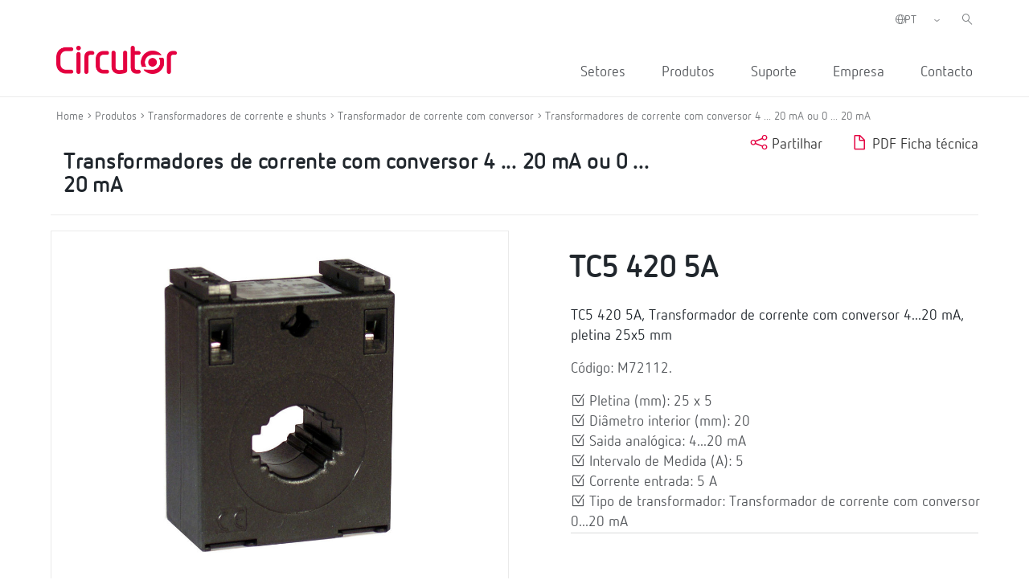

--- FILE ---
content_type: text/html; charset=UTF-8
request_url: https://circutor.com/pt-pt/produtos/transformadores-de-corrente-e-shunts/transformador-de-corrente-com-conversor/transformadores-de-corrente-com-conversor-4-...-20-ma-ou-0-...-20-ma/product/M72112./
body_size: 13517
content:
<!DOCTYPE html>
<html lang="pt-pt">

<head>
	<meta charset="UTF-8">
	<meta name="viewport" content="width=device-width, initial-scale=1">
	<link rel="profile" href="http://gmpg.org/xfn/11">
		<link href="https://cdn.jsdelivr.net/npm/bootstrap@5.0.2/dist/css/bootstrap.min.css" rel="stylesheet" integrity="sha384-EVSTQN3/azprG1Anm3QDgpJLIm9Nao0Yz1ztcQTwFspd3yD65VohhpuuCOmLASjC" crossorigin="anonymous">
	
	<meta name='robots' content='index, follow, max-image-preview:large, max-snippet:-1, max-video-preview:-1' />
<link rel="alternate" hreflang="es" href="https://circutor.com/productos/transformadores-de-corriente-y-shunts/transformadores-de-corriente-con-convertidor/transformadores-de-corriente-con-convertidor-4-...-20-ma-o-0-...-20-ma/product/M72112./" />
<link rel="alternate" hreflang="en" href="https://circutor.com/en/products/current-transformers-and-shunts/current-transformer-with-converter/current-transformers-with-converter-4-...-20-ma-or-0-20-ma/product/M72112./" />
<link rel="alternate" hreflang="fr" href="https://circutor.com/fr/produits/transformateurs-de-courant-et-shunts/transformateur-de-courant-avec-convertisseur/transformateurs-de-courant-avec-convertisseur-4-...-20-ma-ou-0-...-20-ma/product/M72112./" />
<link rel="alternate" hreflang="pt" href="https://circutor.com/pt-pt/produtos/transformadores-de-corrente-e-shunts/transformador-de-corrente-com-conversor/transformadores-de-corrente-com-conversor-4-...-20-ma-ou-0-...-20-ma/product/M72112./" />
<link rel="alternate" hreflang="ca" href="https://circutor.com/ca/productes/transformadors-de-corrent-i-shunts/transformadors-de-corrent-amb-convertidor/transformadors-de-corrent-amb-convertidor-4-...-20-ma-o-0-...-20-ma/product/M72112./" />
<link rel="alternate" hreflang="x-default" href="https://circutor.com/productos/transformadores-de-corriente-y-shunts/transformadores-de-corriente-con-convertidor/transformadores-de-corriente-con-convertidor-4-...-20-ma-o-0-...-20-ma/product/M72112./" />
<link rel="alternate" hreflang="es-mx" href="https://circutor.com/mx/productos-mx/transformadores-de-corriente-y-shunts/transformadores-de-corriente-con-convertidor/transformadores-de-corriente-con-convertidor-4-...-20-ma-o-0-...-20-ma/product/M72112./" />
<script id="cookieyes" type="text/javascript" src="https://cdn-cookieyes.com/client_data/d90480250e8e75e7c28d954f/script.js"></script>
	<!-- This site is optimized with the Yoast SEO plugin v19.4 - https://yoast.com/wordpress/plugins/seo/ -->
	<title>Transformador de corrente | CIRCUTOR</title>
	<meta name="description" content="TC5 420 10A, Transformador de corrente com conversor 4...20 mA, pletina 25x5 mm; Pletina (mm): 25 x 5; Diâmetro interior (mm): 20; Saida analógica: 4...20 mA; Intervalo de Medida (A): 10; Corrente entrada: 10 A; Tipo de transformador: Transformador de corrente com conversor 0...20 mA, |CIRCUTOR" />
	<link rel="canonical" href="https://circutor.com/pt-pt/produtos/transformadores-de-corrente-e-shunts/transformador-de-corrente-com-conversor/transformadores-de-corrente-com-conversor-4-...-20-ma-ou-0-...-20-ma/product/M72112./" />
	<meta property="og:locale" content="pt_PT" />
	<meta property="og:type" content="article" />
	<meta property="og:title" content="Transformador de corrente | CIRCUTOR" />
	<meta property="og:description" content="TC5 420 10A, Transformador de corrente com conversor 4...20 mA, pletina 25x5 mm; Pletina (mm): 25 x 5; Diâmetro interior (mm): 20; Saida analógica: 4...20 mA; Intervalo de Medida (A): 10; Corrente entrada: 10 A; Tipo de transformador: Transformador de corrente com conversor 0...20 mA, |CIRCUTOR" />
	<meta property="og:url" content="https://circutor.com/pt-pt/produtos/transformadores-de-corrente-e-shunts/transformador-de-corrente-com-conversor/transformadores-de-corrente-com-conversor-4-...-20-ma-ou-0-...-20-ma/product/M72112./" />
	<meta property="og:site_name" content="CIRCUTOR" />
	<meta property="article:publisher" content="https://www.facebook.com/CIRCUTOR.ES" />
	<meta property="article:modified_time" content="2023-11-10T09:37:17+00:00" />
	<meta property="og:image" content="https://circutor.com/wp-content/uploads/2022/07/Circutor_Logo_Color.png" />
	<meta property="og:image:width" content="1299" />
	<meta property="og:image:height" content="354" />
	<meta property="og:image:type" content="image/png" />
	<meta name="twitter:card" content="summary_large_image" />
	<meta name="twitter:site" content="@circutor" />
	<meta name="twitter:label1" content="Tempo estimado de leitura" />
	<meta name="twitter:data1" content="1 minuto" />
	<script type="application/ld+json" class="yoast-schema-graph">{"@context":"https://schema.org","@graph":[{"@type":"Organization","@id":"https://circutor.com/#organization","name":"Circutor","url":"https://circutor.com/","sameAs":["https://www.instagram.com/circutor_es","https://www.linkedin.com/company/circutor","https://www.youtube.com/user/CIRCUTORoficial","https://www.facebook.com/CIRCUTOR.ES","https://twitter.com/circutor"],"logo":{"@type":"ImageObject","inLanguage":"pt-PT","@id":"https://circutor.com/#/schema/logo/image/","url":"https://circutor.com/wp-content/uploads/2020/09/CIR_LOGO_RED.png","contentUrl":"https://circutor.com/wp-content/uploads/2020/09/CIR_LOGO_RED.png","width":512,"height":128,"caption":"Circutor"},"image":{"@id":"https://circutor.com/#/schema/logo/image/"}},{"@type":"WebSite","@id":"https://circutor.com/#website","url":"https://circutor.com/","name":"CIRCUTOR","description":"Soluciones para la eficiencia energética eléctrica","publisher":{"@id":"https://circutor.com/#organization"},"potentialAction":[{"@type":"SearchAction","target":{"@type":"EntryPoint","urlTemplate":"https://circutor.com/?s={search_term_string}"},"query-input":"required name=search_term_string"}],"inLanguage":"pt-PT"},{"@type":"WebPage","@id":"https://circutor.com/pt-pt/pt_produtos/","url":"https://circutor.com/pt-pt/pt_produtos/","name":"Produto - CIRCUTOR","isPartOf":{"@id":"https://circutor.com/#website"},"datePublished":"2021-08-12T08:50:25+00:00","dateModified":"2023-11-10T09:37:17+00:00","description":"A MYeBOX® é uma gama de analisadores portáteis configuráveis a partir de uma APP e/ou de uma Web que realizam uma análise e registo dos parâmetros elétricos, a medição e o registo de transitórios em forma de onda e os parâmetros de qualidade de rede de acordo com a norma EN 50160.","breadcrumb":{"@id":"https://circutor.com/pt-pt/pt_produtos/#breadcrumb"},"inLanguage":"pt-PT","potentialAction":[{"@type":"ReadAction","target":["https://circutor.com/pt-pt/pt_produtos/"]}]},{"@type":"BreadcrumbList","@id":"https://circutor.com/pt-pt/pt_produtos/#breadcrumb","itemListElement":[{"@type":"ListItem","position":1,"name":"Portada","item":"https://circutor.com/pt-pt/"},{"@type":"ListItem","position":2,"name":"Produto"}]}]}</script>
	<!-- / Yoast SEO plugin. -->


<link rel="preload" href="https://fonts.googleapis.com/css2?family=Roboto:ital,wght@0,300;0,400;0,700&display=swap" as="style" media="all" onload="this.onload=null;this.rel='stylesheet'">
<link rel="stylesheet" href="https://fonts.googleapis.com/css2?family=Roboto:ital,wght@0,300;0,400;0,700&display=swap" media="all">
<noscript><link rel="stylesheet" href="https://fonts.googleapis.com/css2?family=Roboto:ital,wght@0,300;0,400;0,700&display=swap" media="all"></noscript>
<!--[if IE]><link rel="stylesheet" href="https://fonts.googleapis.com/css2?family=Roboto:ital,wght@0,300;0,400;0,700&display=swap" media="all"><![endif]-->
<style id='global-styles-inline-css' type='text/css'>
body{--wp--preset--color--black: #000000;--wp--preset--color--cyan-bluish-gray: #abb8c3;--wp--preset--color--white: #ffffff;--wp--preset--color--pale-pink: #f78da7;--wp--preset--color--vivid-red: #cf2e2e;--wp--preset--color--luminous-vivid-orange: #ff6900;--wp--preset--color--luminous-vivid-amber: #fcb900;--wp--preset--color--light-green-cyan: #7bdcb5;--wp--preset--color--vivid-green-cyan: #00d084;--wp--preset--color--pale-cyan-blue: #8ed1fc;--wp--preset--color--vivid-cyan-blue: #0693e3;--wp--preset--color--vivid-purple: #9b51e0;--wp--preset--gradient--vivid-cyan-blue-to-vivid-purple: linear-gradient(135deg,rgba(6,147,227,1) 0%,rgb(155,81,224) 100%);--wp--preset--gradient--light-green-cyan-to-vivid-green-cyan: linear-gradient(135deg,rgb(122,220,180) 0%,rgb(0,208,130) 100%);--wp--preset--gradient--luminous-vivid-amber-to-luminous-vivid-orange: linear-gradient(135deg,rgba(252,185,0,1) 0%,rgba(255,105,0,1) 100%);--wp--preset--gradient--luminous-vivid-orange-to-vivid-red: linear-gradient(135deg,rgba(255,105,0,1) 0%,rgb(207,46,46) 100%);--wp--preset--gradient--very-light-gray-to-cyan-bluish-gray: linear-gradient(135deg,rgb(238,238,238) 0%,rgb(169,184,195) 100%);--wp--preset--gradient--cool-to-warm-spectrum: linear-gradient(135deg,rgb(74,234,220) 0%,rgb(151,120,209) 20%,rgb(207,42,186) 40%,rgb(238,44,130) 60%,rgb(251,105,98) 80%,rgb(254,248,76) 100%);--wp--preset--gradient--blush-light-purple: linear-gradient(135deg,rgb(255,206,236) 0%,rgb(152,150,240) 100%);--wp--preset--gradient--blush-bordeaux: linear-gradient(135deg,rgb(254,205,165) 0%,rgb(254,45,45) 50%,rgb(107,0,62) 100%);--wp--preset--gradient--luminous-dusk: linear-gradient(135deg,rgb(255,203,112) 0%,rgb(199,81,192) 50%,rgb(65,88,208) 100%);--wp--preset--gradient--pale-ocean: linear-gradient(135deg,rgb(255,245,203) 0%,rgb(182,227,212) 50%,rgb(51,167,181) 100%);--wp--preset--gradient--electric-grass: linear-gradient(135deg,rgb(202,248,128) 0%,rgb(113,206,126) 100%);--wp--preset--gradient--midnight: linear-gradient(135deg,rgb(2,3,129) 0%,rgb(40,116,252) 100%);--wp--preset--duotone--dark-grayscale: url('#wp-duotone-dark-grayscale');--wp--preset--duotone--grayscale: url('#wp-duotone-grayscale');--wp--preset--duotone--purple-yellow: url('#wp-duotone-purple-yellow');--wp--preset--duotone--blue-red: url('#wp-duotone-blue-red');--wp--preset--duotone--midnight: url('#wp-duotone-midnight');--wp--preset--duotone--magenta-yellow: url('#wp-duotone-magenta-yellow');--wp--preset--duotone--purple-green: url('#wp-duotone-purple-green');--wp--preset--duotone--blue-orange: url('#wp-duotone-blue-orange');--wp--preset--font-size--small: 13px;--wp--preset--font-size--medium: 20px;--wp--preset--font-size--large: 36px;--wp--preset--font-size--x-large: 42px;}.has-black-color{color: var(--wp--preset--color--black) !important;}.has-cyan-bluish-gray-color{color: var(--wp--preset--color--cyan-bluish-gray) !important;}.has-white-color{color: var(--wp--preset--color--white) !important;}.has-pale-pink-color{color: var(--wp--preset--color--pale-pink) !important;}.has-vivid-red-color{color: var(--wp--preset--color--vivid-red) !important;}.has-luminous-vivid-orange-color{color: var(--wp--preset--color--luminous-vivid-orange) !important;}.has-luminous-vivid-amber-color{color: var(--wp--preset--color--luminous-vivid-amber) !important;}.has-light-green-cyan-color{color: var(--wp--preset--color--light-green-cyan) !important;}.has-vivid-green-cyan-color{color: var(--wp--preset--color--vivid-green-cyan) !important;}.has-pale-cyan-blue-color{color: var(--wp--preset--color--pale-cyan-blue) !important;}.has-vivid-cyan-blue-color{color: var(--wp--preset--color--vivid-cyan-blue) !important;}.has-vivid-purple-color{color: var(--wp--preset--color--vivid-purple) !important;}.has-black-background-color{background-color: var(--wp--preset--color--black) !important;}.has-cyan-bluish-gray-background-color{background-color: var(--wp--preset--color--cyan-bluish-gray) !important;}.has-white-background-color{background-color: var(--wp--preset--color--white) !important;}.has-pale-pink-background-color{background-color: var(--wp--preset--color--pale-pink) !important;}.has-vivid-red-background-color{background-color: var(--wp--preset--color--vivid-red) !important;}.has-luminous-vivid-orange-background-color{background-color: var(--wp--preset--color--luminous-vivid-orange) !important;}.has-luminous-vivid-amber-background-color{background-color: var(--wp--preset--color--luminous-vivid-amber) !important;}.has-light-green-cyan-background-color{background-color: var(--wp--preset--color--light-green-cyan) !important;}.has-vivid-green-cyan-background-color{background-color: var(--wp--preset--color--vivid-green-cyan) !important;}.has-pale-cyan-blue-background-color{background-color: var(--wp--preset--color--pale-cyan-blue) !important;}.has-vivid-cyan-blue-background-color{background-color: var(--wp--preset--color--vivid-cyan-blue) !important;}.has-vivid-purple-background-color{background-color: var(--wp--preset--color--vivid-purple) !important;}.has-black-border-color{border-color: var(--wp--preset--color--black) !important;}.has-cyan-bluish-gray-border-color{border-color: var(--wp--preset--color--cyan-bluish-gray) !important;}.has-white-border-color{border-color: var(--wp--preset--color--white) !important;}.has-pale-pink-border-color{border-color: var(--wp--preset--color--pale-pink) !important;}.has-vivid-red-border-color{border-color: var(--wp--preset--color--vivid-red) !important;}.has-luminous-vivid-orange-border-color{border-color: var(--wp--preset--color--luminous-vivid-orange) !important;}.has-luminous-vivid-amber-border-color{border-color: var(--wp--preset--color--luminous-vivid-amber) !important;}.has-light-green-cyan-border-color{border-color: var(--wp--preset--color--light-green-cyan) !important;}.has-vivid-green-cyan-border-color{border-color: var(--wp--preset--color--vivid-green-cyan) !important;}.has-pale-cyan-blue-border-color{border-color: var(--wp--preset--color--pale-cyan-blue) !important;}.has-vivid-cyan-blue-border-color{border-color: var(--wp--preset--color--vivid-cyan-blue) !important;}.has-vivid-purple-border-color{border-color: var(--wp--preset--color--vivid-purple) !important;}.has-vivid-cyan-blue-to-vivid-purple-gradient-background{background: var(--wp--preset--gradient--vivid-cyan-blue-to-vivid-purple) !important;}.has-light-green-cyan-to-vivid-green-cyan-gradient-background{background: var(--wp--preset--gradient--light-green-cyan-to-vivid-green-cyan) !important;}.has-luminous-vivid-amber-to-luminous-vivid-orange-gradient-background{background: var(--wp--preset--gradient--luminous-vivid-amber-to-luminous-vivid-orange) !important;}.has-luminous-vivid-orange-to-vivid-red-gradient-background{background: var(--wp--preset--gradient--luminous-vivid-orange-to-vivid-red) !important;}.has-very-light-gray-to-cyan-bluish-gray-gradient-background{background: var(--wp--preset--gradient--very-light-gray-to-cyan-bluish-gray) !important;}.has-cool-to-warm-spectrum-gradient-background{background: var(--wp--preset--gradient--cool-to-warm-spectrum) !important;}.has-blush-light-purple-gradient-background{background: var(--wp--preset--gradient--blush-light-purple) !important;}.has-blush-bordeaux-gradient-background{background: var(--wp--preset--gradient--blush-bordeaux) !important;}.has-luminous-dusk-gradient-background{background: var(--wp--preset--gradient--luminous-dusk) !important;}.has-pale-ocean-gradient-background{background: var(--wp--preset--gradient--pale-ocean) !important;}.has-electric-grass-gradient-background{background: var(--wp--preset--gradient--electric-grass) !important;}.has-midnight-gradient-background{background: var(--wp--preset--gradient--midnight) !important;}.has-small-font-size{font-size: var(--wp--preset--font-size--small) !important;}.has-medium-font-size{font-size: var(--wp--preset--font-size--medium) !important;}.has-large-font-size{font-size: var(--wp--preset--font-size--large) !important;}.has-x-large-font-size{font-size: var(--wp--preset--font-size--x-large) !important;}
</style>
<link rel='stylesheet' id='wpo_min-header-0-css'  href='https://circutor.com/wp-content/cache/wpo-minify/1768989474/assets/wpo-minify-header-797e89dd.min.css' type='text/css' media='all' />
<script type='text/javascript' id='wpo_min-header-0-js-extra'>
/* <![CDATA[ */
var wpml_cookies = {"wp-wpml_current_language":{"value":"pt-pt","expires":1,"path":"\/"}};
var wpml_cookies = {"wp-wpml_current_language":{"value":"pt-pt","expires":1,"path":"\/"}};
var MyAjax = {"url":"https:\/\/circutor.com\/wp-admin\/admin-ajax.php","current_lang":"pt-pt","wpml_RESULTADOS":"RESULTADOS","wpml_No_hay_resultados":"N\u00e3o h\u00e1 resultados","wpml_Estoy_interesado_en":"Estou interessado em...","wpml_Aceptar_todas_las_cookies":"Aceite todos os cookies","template_url":"https:\/\/circutor.com\/wp-content\/themes\/circutor"};
/* ]]> */
</script>
<script type='text/javascript' src='https://circutor.com/wp-content/cache/wpo-minify/1768989474/assets/wpo-minify-header-bf9ba278.min.js' id='wpo_min-header-0-js'></script>

<!-- Google Analytics snippet added by Site Kit -->
<script type='text/javascript' src='https://www.googletagmanager.com/gtag/js?id=G-BPC7LNN6BX' id='google_gtagjs-js' async></script>
<script type='text/javascript' id='google_gtagjs-js-after'>
window.dataLayer = window.dataLayer || [];function gtag(){dataLayer.push(arguments);}
gtag("js", new Date());
gtag("set", "developer_id.dZTNiMT", true);
gtag("config", "G-BPC7LNN6BX");
</script>

<!-- End Google Analytics snippet added by Site Kit -->
<link rel="https://api.w.org/" href="https://circutor.com/pt-pt/wp-json/" /><link rel="alternate" type="application/json" href="https://circutor.com/pt-pt/wp-json/wp/v2/pages/10007" /><link rel="alternate" type="application/json+oembed" href="https://circutor.com/pt-pt/wp-json/oembed/1.0/embed?url=https%3A%2F%2Fcircutor.com%2Fpt-pt%2Fpt_produtos%2F" />
<link rel="alternate" type="text/xml+oembed" href="https://circutor.com/pt-pt/wp-json/oembed/1.0/embed?url=https%3A%2F%2Fcircutor.com%2Fpt-pt%2Fpt_produtos%2F&#038;format=xml" />
<meta name="generator" content="WPML ver:4.5.8 stt:8,1,4,41,2,66;" />
<meta name="generator" content="Site Kit by Google 1.80.0" />        <script type="text/javascript">
        var ajaxurl = 'https://circutor.com/wp-admin/admin-ajax.php';
        </script>
    <script data-cfasync="false"> var dFlipLocation = "https://circutor.com/wp-content/plugins/dflip/assets/"; var dFlipWPGlobal = {"text":{"toggleSound":"Turn on\/off Sound","toggleThumbnails":"Toggle Thumbnails","toggleOutline":"Toggle Outline\/Bookmark","previousPage":"Previous Page","nextPage":"Next Page","toggleFullscreen":"Toggle Fullscreen","zoomIn":"Zoom In","zoomOut":"Zoom Out","toggleHelp":"Toggle Help","singlePageMode":"Single Page Mode","doublePageMode":"Double Page Mode","downloadPDFFile":"Download PDF File","gotoFirstPage":"Goto First Page","gotoLastPage":"Goto Last Page","share":"Share"},"moreControls":"download,pageMode,startPage,endPage,sound","hideControls":"","scrollWheel":"true","backgroundColor":"#777","backgroundImage":"","height":"auto","paddingLeft":"20","paddingRight":"20","controlsPosition":"bottom","duration":800,"soundEnable":"true","enableDownload":"true","enableAnalytics":"false","webgl":"true","hard":"none","maxTextureSize":"1600","rangeChunkSize":"524288","zoomRatio":1.5,"stiffness":3,"singlePageMode":"0","autoPlay":"false","autoPlayDuration":5000,"autoPlayStart":"false","linkTarget":"2"};</script><meta name="generator" content="Powered by WPBakery Page Builder - drag and drop page builder for WordPress."/>

<!-- Google Tag Manager snippet added by Site Kit -->
<script type="text/javascript">
			( function( w, d, s, l, i ) {
				w[l] = w[l] || [];
				w[l].push( {'gtm.start': new Date().getTime(), event: 'gtm.js'} );
				var f = d.getElementsByTagName( s )[0],
					j = d.createElement( s ), dl = l != 'dataLayer' ? '&l=' + l : '';
				j.async = true;
				j.src = 'https://www.googletagmanager.com/gtm.js?id=' + i + dl;
				f.parentNode.insertBefore( j, f );
			} )( window, document, 'script', 'dataLayer', 'GTM-NJDV5H7' );
			
</script>

<!-- End Google Tag Manager snippet added by Site Kit -->
<meta name="generator" content="Powered by Slider Revolution 6.7.14 - responsive, Mobile-Friendly Slider Plugin for WordPress with comfortable drag and drop interface." />
<link rel="icon" href="https://circutor.com/wp-content/uploads/2022/04/cropped-512-1-32x32.png" sizes="32x32" />
<link rel="icon" href="https://circutor.com/wp-content/uploads/2022/04/cropped-512-1-192x192.png" sizes="192x192" />
<link rel="apple-touch-icon" href="https://circutor.com/wp-content/uploads/2022/04/cropped-512-1-180x180.png" />
<meta name="msapplication-TileImage" content="https://circutor.com/wp-content/uploads/2022/04/cropped-512-1-270x270.png" />
<script>function setREVStartSize(e){
			//window.requestAnimationFrame(function() {
				window.RSIW = window.RSIW===undefined ? window.innerWidth : window.RSIW;
				window.RSIH = window.RSIH===undefined ? window.innerHeight : window.RSIH;
				try {
					var pw = document.getElementById(e.c).parentNode.offsetWidth,
						newh;
					pw = pw===0 || isNaN(pw) || (e.l=="fullwidth" || e.layout=="fullwidth") ? window.RSIW : pw;
					e.tabw = e.tabw===undefined ? 0 : parseInt(e.tabw);
					e.thumbw = e.thumbw===undefined ? 0 : parseInt(e.thumbw);
					e.tabh = e.tabh===undefined ? 0 : parseInt(e.tabh);
					e.thumbh = e.thumbh===undefined ? 0 : parseInt(e.thumbh);
					e.tabhide = e.tabhide===undefined ? 0 : parseInt(e.tabhide);
					e.thumbhide = e.thumbhide===undefined ? 0 : parseInt(e.thumbhide);
					e.mh = e.mh===undefined || e.mh=="" || e.mh==="auto" ? 0 : parseInt(e.mh,0);
					if(e.layout==="fullscreen" || e.l==="fullscreen")
						newh = Math.max(e.mh,window.RSIH);
					else{
						e.gw = Array.isArray(e.gw) ? e.gw : [e.gw];
						for (var i in e.rl) if (e.gw[i]===undefined || e.gw[i]===0) e.gw[i] = e.gw[i-1];
						e.gh = e.el===undefined || e.el==="" || (Array.isArray(e.el) && e.el.length==0)? e.gh : e.el;
						e.gh = Array.isArray(e.gh) ? e.gh : [e.gh];
						for (var i in e.rl) if (e.gh[i]===undefined || e.gh[i]===0) e.gh[i] = e.gh[i-1];
											
						var nl = new Array(e.rl.length),
							ix = 0,
							sl;
						e.tabw = e.tabhide>=pw ? 0 : e.tabw;
						e.thumbw = e.thumbhide>=pw ? 0 : e.thumbw;
						e.tabh = e.tabhide>=pw ? 0 : e.tabh;
						e.thumbh = e.thumbhide>=pw ? 0 : e.thumbh;
						for (var i in e.rl) nl[i] = e.rl[i]<window.RSIW ? 0 : e.rl[i];
						sl = nl[0];
						for (var i in nl) if (sl>nl[i] && nl[i]>0) { sl = nl[i]; ix=i;}
						var m = pw>(e.gw[ix]+e.tabw+e.thumbw) ? 1 : (pw-(e.tabw+e.thumbw)) / (e.gw[ix]);
						newh =  (e.gh[ix] * m) + (e.tabh + e.thumbh);
					}
					var el = document.getElementById(e.c);
					if (el!==null && el) el.style.height = newh+"px";
					el = document.getElementById(e.c+"_wrapper");
					if (el!==null && el) {
						el.style.height = newh+"px";
						el.style.display = "block";
					}
				} catch(e){
					console.log("Failure at Presize of Slider:" + e)
				}
			//});
		  };</script>
<style type="text/css" data-type="vc_shortcodes-custom-css">.vc_custom_1602697151976{border-bottom-width: 1px !important;padding-bottom: 30px !important;border-bottom-color: #a5a5a5 !important;border-bottom-style: solid !important;}.vc_custom_1614075679255{padding-bottom: 20px !important;}.vc_custom_1605775459289{margin-bottom: 20px !important;}.vc_custom_1614163004188{padding-bottom: 20px !important;}.vc_custom_1603355011043{padding-top: 0px !important;}.vc_custom_1603355424222{padding-top: 0px !important;}.vc_custom_1603356201324{margin-bottom: 0px !important;}</style><noscript><style> .wpb_animate_when_almost_visible { opacity: 1; }</style></noscript>
	

 <!-- CODIGO MARKETO -->
 <script type="text/javascript">
(function() {
var didInit = false;
function initMunchkin() {
if(didInit === false) {
didInit = true;
Munchkin.init('940-CSD-667');
}
}
var s = document.createElement('script');
s.type = 'text/javascript';
s.async = true;
s.src = '//munchkin.marketo.net/munchkin.js';
s.onreadystatechange = function() {
if (this.readyState == 'complete' || this.readyState == 'loaded') {
initMunchkin();
}
};
s.onload = initMunchkin;
document.getElementsByTagName('head')[0].appendChild(s);
})();
</script>



</head>


<body class="page-template-default page page-id-10007 wpb-js-composer js-comp-ver-6.9.0 vc_responsive" class="no-js">

		<div id="header"><div class="vc_container"><div class="vc_row wpb_row vc_row-fluid"><div class="logo_header wpb_column vc_column_container vc_col-sm-3"><div class="vc_column-inner"><div class="wpb_wrapper">
	<div  class="wpb_single_image wpb_content_element vc_align_left   logo_sticky">
		
		<figure class="wpb_wrapper vc_figure">
			<a href="/pt-pt/" target="_self" class="vc_single_image-wrapper   vc_box_border_grey"><img width="512" height="128" src="https://circutor.com/wp-content/uploads/2020/09/CIR_LOGO_RED.png" class="vc_single_image-img attachment-full" alt="Circutor" loading="lazy" title="CIR_LOGO_RED" srcset="https://circutor.com/wp-content/uploads/2020/09/CIR_LOGO_RED.png 512w, https://circutor.com/wp-content/uploads/2020/09/CIR_LOGO_RED-300x75.png 300w" sizes="(max-width: 512px) 100vw, 512px" /></a>
		</figure>
	</div>
</div></div></div><div class="acciones_header wpb_column vc_column_container vc_col-sm-9"><div class="vc_column-inner"><div class="wpb_wrapper">
	<div class="wpb_raw_code wpb_content_element wpb_raw_html input_buscador_home_mvl" >
		<div class="wpb_wrapper">
			<input id="buscador_home_mvl" type="search"  placeholder="Procurar">
		</div>
	</div>

	<div class="wpb_raw_code wpb_content_element wpb_raw_html input_buscador_home" >
		<div class="wpb_wrapper">
			<input id="buscador_home" type="search"  placeholder="Procurar">
		</div>
	</div>
<div class="vc_row wpb_row vc_inner vc_row-fluid menu_left_top"><div class="wpb_column vc_column_container vc_col-sm-12"><div class="vc_column-inner"><div class="wpb_wrapper"><div class="selector-idiomas"><span><i class="ico-globe-meridians"></i></span><select class="select_language_dropdown"><option style="background-image:url(\"https://circutor.com/wp-content/plugins/sitepress-multilingual-cms/res/flags/es.png\");" url-flag="https://circutor.com/wp-content/plugins/sitepress-multilingual-cms/res/flags/es.png" value="es" data-url="https://circutor.com/productos/transformadores-de-corriente-y-shunts/transformadores-de-corriente-con-convertidor/transformadores-de-corriente-con-convertidor-4-...-20-ma-o-0-...-20-ma/product/M72112./">ES</option><option style="background-image:url(\"https://circutor.com/wp-content/plugins/sitepress-multilingual-cms/res/flags/en.png\");" url-flag="https://circutor.com/wp-content/plugins/sitepress-multilingual-cms/res/flags/en.png" value="en" data-url="https://circutor.com/en/products/current-transformers-and-shunts/current-transformer-with-converter/current-transformers-with-converter-4-...-20-ma-or-0-20-ma/product/M72112./">EN</option><option style="background-image:url(\"https://circutor.com/wp-content/plugins/sitepress-multilingual-cms/res/flags/fr.png\");" url-flag="https://circutor.com/wp-content/plugins/sitepress-multilingual-cms/res/flags/fr.png" value="fr" data-url="https://circutor.com/fr/produits/transformateurs-de-courant-et-shunts/transformateur-de-courant-avec-convertisseur/transformateurs-de-courant-avec-convertisseur-4-...-20-ma-ou-0-...-20-ma/product/M72112./">FR</option><option style="background-image:url(\"https://circutor.com/wp-content/plugins/sitepress-multilingual-cms/res/flags/pt-pt.png\");" url-flag="https://circutor.com/wp-content/plugins/sitepress-multilingual-cms/res/flags/pt-pt.png" value="pt-pt" data-url="https://circutor.com/pt-pt/produtos/transformadores-de-corrente-e-shunts/transformador-de-corrente-com-conversor/transformadores-de-corrente-com-conversor-4-...-20-ma-ou-0-...-20-ma/product/M72112./" selected>PT</option><option style="background-image:url(\"https://circutor.com/wp-content/plugins/sitepress-multilingual-cms/res/flags/ca.png\");" url-flag="https://circutor.com/wp-content/plugins/sitepress-multilingual-cms/res/flags/ca.png" value="ca" data-url="https://circutor.com/ca/productes/transformadors-de-corrent-i-shunts/transformadors-de-corrent-amb-convertidor/transformadors-de-corrent-amb-convertidor-4-...-20-ma-o-0-...-20-ma/product/M72112./">CA</option><option style="background-image:url(\"https://circutor.com/wp-content/uploads/flags/mx.png\");" url-flag="https://circutor.com/wp-content/uploads/flags/mx.png" value="mx" data-url="https://circutor.com/mx/productos-mx/transformadores-de-corriente-y-shunts/transformadores-de-corriente-con-convertidor/transformadores-de-corriente-con-convertidor-4-...-20-ma-o-0-...-20-ma/product/M72112./">MX</option></select></div>
  <script>
    jQuery(document).ready(function(){
      jQuery(".select_language_dropdown").children("option").each(function(){
        if(this.selected){
          jQuery(".wpml-ls-flag").attr("src", jQuery(this).attr("url-flag"));
        }
      });

      jQuery(".select_language_dropdown").change(function(){
        var option = jQuery("option:selected", this).attr("data-url");
        window.location.href = option;
      });
    });
  </script>
	<div class="wpb_raw_code wpb_content_element wpb_raw_html buscador_header" >
		<div class="wpb_wrapper">
			<i class="ico-left-pointing-glass"></i>
		</div>
	</div>
</div></div></div></div><div  class="vc_wp_custommenu wpb_content_element wrapper_menu_principal menu_header"><div class="widget widget_nav_menu"><div class="menu-principal-portugues-portugal-container"><ul id="menu-principal-portugues-portugal" class="menu"><li id="menu-item-11801" class="item-menu-sectores menu-item menu-item-type-post_type menu-item-object-page menu-item-11801"><a href="https://circutor.com/pt-pt/setores/">Setores</a></li>
<li id="menu-item-11540" class="item-menu-productos menu-item menu-item-type-post_type menu-item-object-page menu-item-11540"><a href="https://circutor.com/pt-pt/produtos-e-solucoes-circutor/">Produtos</a></li>
<li id="menu-item-11541" class="menu-item menu-item-type-post_type menu-item-object-page menu-item-has-children menu-item-11541"><a href="https://circutor.com/pt-pt/suporte/">Suporte</a>
<ul class="sub-menu">
	<li id="menu-item-11542" class="menu-item menu-item-type-post_type menu-item-object-page menu-item-has-children menu-item-11542"><a href="https://circutor.com/pt-pt/suporte/formacao/">Formação  <i class="ico-guil-singl-right"></i></a>
	<ul class="sub-menu">
		<li id="menu-item-11543" class="menu-item menu-item-type-post_type menu-item-object-page menu-item-11543"><a href="https://circutor.com/pt-pt/suporte/formacao/formacao-online-e-presencial/">Formação online e presencial  <i class="ico-guil-singl-right"></i></a></li>
		<li id="menu-item-16512" class="menu-item menu-item-type-post_type menu-item-object-page menu-item-16512"><a href="https://circutor.com/pt-pt/suporte/formacao/notebooks/">Notebooks</a></li>
	</ul>
</li>
	<li id="menu-item-16501" class="menu-item menu-item-type-post_type menu-item-object-page menu-item-has-children menu-item-16501"><a href="https://circutor.com/pt-pt/suporte/baixar/">Baixar</a>
	<ul class="sub-menu">
		<li id="menu-item-31333" class="menu-item menu-item-type-post_type menu-item-object-page menu-item-31333"><a href="https://circutor.com/pt-pt/suporte/baixar/catalogos-e-folhetos/">Catálogos e folhetos</a></li>
		<li id="menu-item-31598" class="menu-item menu-item-type-post_type menu-item-object-page menu-item-31598"><a href="https://circutor.com/pt-pt/suporte/baixar/software-e-firmware/">Software e Firmware</a></li>
		<li id="menu-item-52488" class="menu-item menu-item-type-custom menu-item-object-custom menu-item-52488"><a href="https://circutor.com/pt-pt/ficheiros-2d-e-3d-dos-nossos-produtos/">Ficheiros 2D e 3D</a></li>
	</ul>
</li>
	<li id="menu-item-56720" class="menu-item menu-item-type-post_type menu-item-object-page menu-item-has-children menu-item-56720"><a href="https://circutor.com/pt-pt/suporte/documentacao-tecnica/">Documentação Técnica <i class="ico-guil-singl-right"></i></a>
	<ul class="sub-menu">
		<li id="menu-item-56722" class="menu-item menu-item-type-custom menu-item-object-custom menu-item-56722"><a href="https://pssdocs.circutor.com/en/">PowerStudio SCADA <i class="ico-guil-singl-right"></i></a></li>
		<li id="menu-item-56723" class="menu-item menu-item-type-custom menu-item-object-custom menu-item-56723"><a href="https://scout.circutor.com/docs/en/">Plataforma Scout <i class="ico-guil-singl-right"></i></a></li>
		<li id="menu-item-56724" class="menu-item menu-item-type-custom menu-item-object-custom menu-item-56724"><a href="https://docs.pickdata.net/latest/">Edge IoT eManager / eCore <i class="ico-guil-singl-right"></i></a></li>
	</ul>
</li>
	<li id="menu-item-11544" class="menu-item menu-item-type-post_type menu-item-object-page menu-item-11544"><a href="https://circutor.com/pt-pt/suporte/tutoriais-em-video/">Tutoriais em vídeo  <i class="ico-guil-singl-right"></i></a></li>
	<li id="menu-item-11545" class="menu-item menu-item-type-post_type menu-item-object-page menu-item-11545"><a href="https://circutor.com/pt-pt/contacto/pos-vendas-e-assistencia-tecnica/">Pós-vendas e Assistência Técnica  <i class="ico-guil-singl-right"></i></a></li>
</ul>
</li>
<li id="menu-item-11546" class="menu-item menu-item-type-post_type menu-item-object-page menu-item-has-children menu-item-11546"><a href="https://circutor.com/pt-pt/empresa/">Empresa</a>
<ul class="sub-menu">
	<li id="menu-item-34574" class="menu-item menu-item-type-post_type menu-item-object-page menu-item-34574"><a href="https://circutor.com/pt-pt/50-aniversario/">50 Aniversário  <i class="ico-guil-singl-right"></i></a></li>
	<li id="menu-item-11590" class="menu-item menu-item-type-post_type menu-item-object-page menu-item-11590"><a href="https://circutor.com/pt-pt/empresa/marca-circutor/">Marca CIRCUTOR  <i class="ico-guil-singl-right"></i></a></li>
	<li id="menu-item-11589" class="menu-item menu-item-type-post_type menu-item-object-page menu-item-11589"><a href="https://circutor.com/pt-pt/empresa/cultura-e-valores/">Cultura e valores  <i class="ico-guil-singl-right"></i></a></li>
	<li id="menu-item-11591" class="menu-item menu-item-type-post_type menu-item-object-page menu-item-11591"><a href="https://circutor.com/pt-pt/empresa/compromisso/">Compromisso  <i class="ico-guil-singl-right"></i></a></li>
	<li id="menu-item-11592" class="menu-item menu-item-type-post_type menu-item-object-page menu-item-11592"><a href="https://circutor.com/pt-pt/empresa/inovacao/">Inovação  <i class="ico-guil-singl-right"></i></a></li>
	<li id="menu-item-11593" class="menu-item menu-item-type-post_type menu-item-object-page menu-item-11593"><a href="https://circutor.com/pt-pt/empresa/trabalho/">Trabalho  <i class="ico-guil-singl-right"></i></a></li>
	<li id="menu-item-11594" class="menu-item menu-item-type-post_type menu-item-object-page menu-item-11594"><a href="https://circutor.com/pt-pt/empresa/laboratorio/">Laboratório  <i class="ico-guil-singl-right"></i></a></li>
	<li id="menu-item-15512" class="menu-item menu-item-type-post_type menu-item-object-page menu-item-15512"><a href="https://circutor.com/pt-pt/empresa/atualidade-do-circutor/">Atualidade <i class="ico-guil-singl-right"></i></a></li>
</ul>
</li>
<li id="menu-item-11595" class="menu-item menu-item-type-post_type menu-item-object-page menu-item-has-children menu-item-11595"><a href="https://circutor.com/pt-pt/contacto/">Contacto</a>
<ul class="sub-menu">
	<li id="menu-item-11596" class="menu-item menu-item-type-post_type menu-item-object-page menu-item-11596"><a href="https://circutor.com/pt-pt/contacto/pos-vendas-e-assistencia-tecnica/">Pós-vendas e Assistência Técnica  <i class="ico-guil-singl-right"></i></a></li>
	<li id="menu-item-11600" class="menu-item menu-item-type-post_type menu-item-object-page menu-item-11600"><a href="https://circutor.com/pt-pt/contacto/rede-comercial/">Rede comercial  <i class="ico-guil-singl-right"></i></a></li>
</ul>
</li>
</ul></div></div></div>
	<div class="wpb_raw_code wpb_content_element wpb_raw_html buscador_header_sticky" >
		<div class="wpb_wrapper">
			<i class="ico-left-pointing-glass"></i>
		</div>
	</div>
</div></div></div></div>
</div></div><script>if (jQuery(".vc_wp_custommenu.wrapper_menu_principal").length > 0){var toggle_menu = "<button class='menu-toggle'> <i class='ico-hamburger-menu'></i></button>";jQuery(toggle_menu).insertBefore(".vc_wp_custommenu.wrapper_menu_principal");}</script><div class="vc_container"><div class="vc_row wpb_row vc_row-fluid vc_custom_1602697151976 vc_row-has-fill"><div class="wpb_column vc_column_container vc_col-sm-12"><div class="vc_column-inner"><div class="wpb_wrapper"><div itemscope itemtype="https://schema.org/BreadcrumbList" id="breadcrumb"><div itemprop="itemListElement" itemscope itemtype="https://schema.org/ListItem"><a itemprop="item" href="https://circutor.com/pt-pt/"><span itemprop="name">Home</span></a><meta itemprop="position" content="1" /></div><div itemprop="itemListElement" itemscope itemtype="https://schema.org/ListItem"><span><i class="ico-guil-singl-right"></i></span><a itemprop="item" href="https://circutor.com/pt-pt/produtos/"><span itemprop="name">Produtos</span></a><meta itemprop="position" content="2" /></div><div itemprop="itemListElement" itemscope itemtype="https://schema.org/ListItem"><span><i class="ico-guil-singl-right"></i></span><a itemprop="item" href="https://circutor.com/pt-pt/produtos/medicao-e-controlo/transformadores-de-corrente-e-shunts/"><span itemprop="name">Transformadores de corrente  e shunts</span></a><meta itemprop="position" content="3" data-tmp="out_bc3"/></div><div itemprop="itemListElement" itemscope itemtype="https://schema.org/ListItem"><span><i class="ico-guil-singl-right"></i></span><a itemprop="item" href="https://circutor.com/pt-pt/produtos/medicao-e-controlo/transformadores-de-corrente-e-shunts/transformador-de-corrente-com-conversor/"><span itemprop="name">Transformador de corrente com conversor</span></a><meta itemprop="position" content="3" data-tmp="out_bc2"/></div><div itemprop="itemListElement" itemscope itemtype="https://schema.org/ListItem"><span><i class="ico-guil-singl-right"></i></span><a itemprop="item" href="https://circutor.com/pt-pt/produtos/transformadores-de-corrente-e-shunts/transformador-de-corrente-com-conversor/transformadores-de-corrente-com-conversor-4-...-20-ma-ou-0-...-20-ma/"><span itemprop="name">Transformadores de corrente com conversor 4 ... 20 mA ou 0 ... 20 mA</span></a><meta itemprop="position" content="3" data-tmp="out_bc" /></div></div></div></div></div><div id="nombre-acciones-product" class="vc_row wpb_row vc_row-fluid vc_custom_1614075679255"><div class="wpb_column vc_column_container vc_col-sm-8"><div class="vc_column-inner vc_custom_1603355011043"><div class="wpb_wrapper"><h1 style="letter-spacing:-0.01em;" class="titulo_categoria">Transformadores de corrente com conversor 4 ... 20 mA ou 0 ... 20 mA</h1></div></div></div><div class="acciones_producto_top wpb_column vc_column_container vc_col-sm-4"><div class="vc_column-inner vc_custom_1603355424222"><div class="wpb_wrapper"><ul class="acciones">
                <li class="share" data-product="M72112."><i class="ico-share"></i>  Partilhar</li>
                <li><a target="_blank" href="/pdf/pdfdatasheet.php?lang=pt-pt&prod=M72112."><i class="ico-page"></i>  PDF Ficha técnica</a></li>
            </ul></div></div></div></div><div class="vc_row wpb_row vc_row-fluid vc_custom_1605775459289"><div class="wpb_column vc_column_container vc_col-sm-12"><div class="vc_column-inner"><div class="wpb_wrapper"><div class="vc_separator wpb_content_element vc_separator_align_center vc_sep_width_100 vc_sep_pos_align_center vc_separator_no_text vc_sep_color_grey vc_custom_1603356201324  vc_custom_1603356201324" ><span class="vc_sep_holder vc_sep_holder_l"><span  class="vc_sep_line"></span></span><span class="vc_sep_holder vc_sep_holder_r"><span  class="vc_sep_line"></span></span>
</div></div></div></div></div><div class="vc_row wpb_row vc_row-fluid vc_custom_1614163004188 vc_row-o-equal-height vc_row-flex"><div class="imagen_ficha_producto wpb_column vc_column_container vc_col-sm-6"><div class="vc_column-inner"><div class="wpb_wrapper"><div class="product_gallery_featured"><div><img alt="Transformador de corrente"class="img-producto" src="https://d7rh5s3nxmpy4.cloudfront.net/CMP911/PR1555BI672_M72112_TC5_420_5A_Transformador_IMD.jpg"></div></div></div></div></div><div class="informacion_ficha_producto wpb_column vc_column_container vc_col-sm-6"><div class="vc_column-inner"><div class="wpb_wrapper"><div class="vc_row wpb_row vc_inner vc_row-fluid"><h2 class="titulo_producto">TC5 420 5A</h2><div class="desc_producto"><p>TC5 420 5A, Transformador de corrente com conversor 4...20 mA, pletina 25x5 mm</p><p class="cod_producto">Código: M72112.</p><ul class="caracteriscas-producto"><li><i class="ico-ballot-check"></i>  Pletina (mm): 25 x 5</li><li><i class="ico-ballot-check"></i>  Diâmetro interior (mm): 20</li><li><i class="ico-ballot-check"></i>  Saida analógica: 4...20 mA</li><li><i class="ico-ballot-check"></i>  Intervalo de Medida (A): 5</li><li><i class="ico-ballot-check"></i>  Corrente entrada: 5 A</li><li><i class="ico-ballot-check"></i>  Tipo de transformador: Transformador de corrente com conversor 0...20 mA</li></ul></div><div class="precio-producto"></div><div></div></div></div></div></div></div><div id="menu-anclas-ficha-producto" class="vc_row wpb_row vc_row-fluid"><div class="wpb_column vc_column_container vc_col-sm-12"><div class="vc_column-inner"><div class="wpb_wrapper">
	<div class="wpb_raw_code wpb_content_element wpb_raw_html" >
		<div class="wpb_wrapper">
			<ul>
<li class="active"><a href="#informacion">Informação</a></li>
<li><a href="#especificaciones">Especificações</a></li>
<li><a href="#esquemas">Dimensões</a></li>
<li><a href="#esquemas-conexion">Conexõ</a></li>
<li><a href="#videos">Vídeos</a></li>
<li><a href="#descargas">Transferências</a></li>
<li><a href="#accesorios">Acessórios</a></li>
<li><a href="#soporte">Suporte</a></li>
</ul>
		</div>
	</div>
</div></div></div></div><div id="informacion" class="vc_row wpb_row vc_row-fluid ancla-producto"><div class="wpb_column vc_column_container vc_col-sm-8"><div class="vc_column-inner"><div class="wpb_wrapper">
	<div class="wpb_text_column wpb_content_element " >
		<div class="wpb_wrapper">
			<h4>INFORMAÇÃO</h4>

		</div>
	</div>
<h6>Descrição</h6><p><ul>
<li>Necessita de alimentação de saída de 7,5 ... 36 Vcc</li>
<li>Corrente da bobina primária de 5 a 300 Aca consoante o tipo</li>
<li>Corrente da bobina secundária de 4 ... 20 mA.</li>
<li>Diâmetro interior de 20 a 44 mm, consoante o tipo</li>
<li>Tamanho da placa de 25 x 5 mm a 60 x 12 mm</li>
</ul>
<p> </p></p><h6>Aplicações</h6><p>Utilizado em linhas eléctricas para obter uma corrente proporcional à da bobina primária a 0..20 mA / 4...20 mA na bobina secundária.</p></div></div></div><div class="wpb_column vc_column_container vc_col-sm-1"><div class="vc_column-inner"><div class="wpb_wrapper"></div></div></div><div class="productos_categoria asistencia anclado_arriba wpb_column vc_column_container vc_col-sm-3"><div class="vc_column-inner"><div class="wpb_wrapper">
	<div class="wpb_raw_code wpb_content_element wpb_raw_html" >
		<div class="wpb_wrapper">
			<a href="http://circuto1-cp5017.webjoomla.es/pt-pt/contacto/">
<div class="item general animacion_caja">
  <div class="imagen imagen-borde">
     <img src="/wp-content/uploads/2020/12/asistencia.jpg">
  </div>
  <div class="details">
    <p class="titulo">Precisa de mais informações sobre este produto?</p>
    <p class="sub titulo">Se tiver alguma dúvida, falemos.</p>
    <a class="enlace">Fale com um especialista <i class="ico-arrow-right"></i></p>
  </div>
</div>
</a>
		</div>
	</div>
</div></div></div></div><div id="especificaciones" class="vc_row wpb_row vc_row-fluid ancla-producto"><div class="wpb_column vc_column_container vc_col-sm-8"><div class="vc_column-inner"><div class="wpb_wrapper">
	<div class="wpb_text_column wpb_content_element " >
		<div class="wpb_wrapper">
			<h4>ESPECIFICAÇÕES</h4>

		</div>
	</div>
<h6>Alimentação auxiliar</h6><div id="product_features"><div class="feature"><div class="feature_label">Voltagem</div><div class="feature_value">7,5 … 36 Vdc</div></div></div><h6>Características elétricas</h6><div id="product_features"><div class="feature"><div class="feature_label">Factor de segurança (FS)</div><div class="feature_value">FS < 5</div></div></div><h6>Circuito de medição de corrente</h6><div id="product_features"><div class="feature"><div class="feature_label">Corrente primária medida</div><div class="feature_value">100 A</div></div><div class="feature"><div class="feature_label">Relação de transformação</div><div class="feature_value">4 … 20 mA</div></div><div class="feature"><div class="feature_label">Frequência nominal</div><div class="feature_value">50 / 60 Hz</div></div><div class="feature"><div class="feature_label">Corrente dinâmica (Idyn)</div><div class="feature_value">2,5 Ith</div></div><div class="feature"><div class="feature_label">Corrente térmica de curto-circuito (Ith)</div><div class="feature_value">60 In</div></div></div><h6>Características técnicas específicas dos sensores de corrente</h6><div id="product_features"><div class="feature"><div class="feature_label">Tensão de trabalho</div><div class="feature_value">0,72 kV~ max.</div></div><div class="feature"><div class="feature_label">Diâmetro interior Ø (mm)</div><div class="feature_value">20</div></div></div><h6>Características ambientais</h6><div id="product_features"><div class="feature"><div class="feature_label">Classe térmica</div><div class="feature_value">Classe B (+130 ºC)</div></div></div><h6>Características mecânicas</h6><div id="product_features"><div class="feature"><div class="feature_label">Envolvente</div><div class="feature_value">Plástico V0 autoextinguível</div></div><div class="feature"><div class="feature_label">Peso (kg)</div><div class="feature_value">0,301</div></div><div class="feature"><div class="feature_label">Tamanho (mm) larg. x alt. x prof.</div><div class="feature_value">58 x 70 x 32 (mm)</div></div></div></div></div></div><div class="wpb_column vc_column_container vc_col-sm-4"><div class="vc_column-inner"><div class="wpb_wrapper"></div></div></div></div><div id="esquemas" class="vc_row wpb_row vc_row-fluid ancla-producto"><div class="wpb_column vc_column_container vc_col-sm-8"><div class="vc_column-inner"><div class="wpb_wrapper">
	<div class="wpb_text_column wpb_content_element " >
		<div class="wpb_wrapper">
			<h4>DIMENSIÕES</h4>

		</div>
	</div>
<div class="vc_row wpb_row vc_inner vc_row-fluid"><div class="img_dimensiones wpb_column vc_column_container vc_col-sm-12"><div class="vc_column-inner"><div class="wpb_wrapper">
	<div  class="wpb_single_image wpb_content_element vc_align_left">
		
		<figure class="wpb_wrapper vc_figure">
			<div class="vc_single_image-wrapper   vc_box_border_grey"><img class="vc_single_image-img"  src="https://alfresco.circutor.com/alfresco/download/attach/workspace/SpacesStore/0df64ca7-3d70-4e63-a198-e182c115dc57/DI_TC_TCH_MD12.jpg?guest=true" /></div>
		</figure>
	</div>
</div></div></div></div></div></div></div><div class="wpb_column vc_column_container vc_col-sm-4"><div class="vc_column-inner"><div class="wpb_wrapper"></div></div></div></div><div id="esquemas-conexion" class="vc_row wpb_row vc_row-fluid ancla-producto"><div class="wpb_column vc_column_container vc_col-sm-8"><div class="vc_column-inner"><div class="wpb_wrapper">
	<div class="wpb_text_column wpb_content_element " >
		<div class="wpb_wrapper">
			<h4>CONEXÕ</h4>

		</div>
	</div>
<div class="vc_row wpb_row vc_inner vc_row-fluid"></div>
        <script type="text/javascript">
          jQuery(document).ready(function() {
  					jQuery("#esquemas-conexion").remove();
  				});
        </script>
      </div></div></div><div class="wpb_column vc_column_container vc_col-sm-4"><div class="vc_column-inner"><div class="wpb_wrapper"></div></div></div></div><div id="videos" class="vc_row wpb_row vc_row-fluid ancla-producto"><div class="wpb_column vc_column_container vc_col-sm-8"><div class="vc_column-inner"><div class="wpb_wrapper">
	<div class="wpb_text_column wpb_content_element " >
		<div class="wpb_wrapper">
			<h4>VÍDEOS</h4>

		</div>
	</div>

        <script type="text/javascript">
          jQuery(document).ready(function() {
  					jQuery("#videos").remove();
  				});
        </script>
      <div class="modal fade modal-videotutorial" id="vt_modal" tabindex="-1" role="dialog" aria-labelledby="exampleModalLabel" aria-hidden="true" style="display: none;"><div class="modal-dialog modal-xl"><div class="modal-content"><div class="modal-header"><button type="button" class="close" data-dismiss="modal" aria-label="Close"><span aria-hidden="true">×</span></button></div><div class="modal-body"></div></div></div></div></div></div></div><div class="wpb_column vc_column_container vc_col-sm-4"><div class="vc_column-inner"><div class="wpb_wrapper"></div></div></div></div><div id="descargas" class="vc_row wpb_row vc_row-fluid ancla-producto"><div class="wpb_column vc_column_container vc_col-sm-8"><div class="vc_column-inner"><div class="wpb_wrapper">
	<div class="wpb_text_column wpb_content_element " >
		<div class="wpb_wrapper">
			<h4 class="titulo_descargas">DESCARGAS</h4>

		</div>
	</div>
<div id="product_features"><div class="feature"><div class="feature_label">Datasheet</div><div class="div_select_language_download">
                                <select class="select_language_download" style="display: none"><option style="color: #75787b" data-type="descargas" value="es - url_datasheet_pt" data-url="https://circutor.com/pdf/pdfdatasheet.php?lang=es&prod=M72112."  >Español</option><option style="color: #75787b" data-type="descargas" value="en - url_datasheet_pt" data-url="https://circutor.com/pdf/pdfdatasheet.php?lang=en&prod=M72112."  >English</option><option style="color: #75787b" data-type="descargas" value="fr - url_datasheet_pt" data-url="https://circutor.com/pdf/pdfdatasheet.php?lang=fr&prod=M72112."  >Français</option><option style="color: #75787b" data-type="descargas" value="pt-pt - url_datasheet_pt" data-url="https://circutor.com/pdf/pdfdatasheet.php?lang=pt&prod=M72112."  selected>Português</option><option style="color: #75787b" data-type="descargas" value="ca - url_datasheet_pt" data-url="https://circutor.com/pdf/pdfdatasheet.php?lang=ca&prod=M72112."  >Català</option><option style="color: #75787b" data-type="descargas" value="mx - url_datasheet_pt" data-url="https://circutor.com/pdf/pdfdatasheet.php?lang=es&prod=M72112."  >Spanish, Mexico</option></select>
                            </div><a class="a_download" ><i class="ico-arrow-upper-right"></i></a></div></div></div></div></div><div class="wpb_column vc_column_container vc_col-sm-4"><div class="vc_column-inner"><div class="wpb_wrapper"></div></div></div></div><div id="accesorios" class="vc_row wpb_row vc_row-fluid ancla-producto"><div class="wpb_column vc_column_container vc_col-sm-8"><div class="vc_column-inner"><div class="wpb_wrapper">
	<div class="wpb_text_column wpb_content_element " >
		<div class="wpb_wrapper">
			<h4>ACCESORIOS</h4>

		</div>
	</div>

        <script type="text/javascript">
          jQuery(document).ready(function() {
  					jQuery("#accesorios").remove();
  				});
        </script>
      
      <script type="text/javascript">
        jQuery(document).ready(function() {
					jQuery(".select_language_download").each(function(){
						var hay_enable = false;
						jQuery(this).children("option").each(function(){
							if(!jQuery(this).is(":disabled"))
								hay_enable = true;
						});
						if(!hay_enable)
							jQuery(this).hide();
					});

          //Eliminamos los items sin contenido en el menus de la ficha del producto
          var elem;
          jQuery("#menu-anclas-ficha-producto ul li a").each(function(){
            elem = jQuery(this).attr("href");
            if(elem != "#soporte"){
              if(!jQuery("div " + elem).length)
                jQuery(this).parent().remove();
            }

          });

				});
      </script>
    </div></div></div><div class="wpb_column vc_column_container vc_col-sm-4"><div class="vc_column-inner"><div class="wpb_wrapper"></div></div></div></div><div id="soporte" class="vc_row wpb_row vc_row-fluid ancla-producto"><div class="cultura_bottom cultura_nosotros soporte_ficha wpb_column vc_column_container vc_col-sm-8"><div class="vc_column-inner"><div class="wpb_wrapper">
	<div class="wpb_text_column wpb_content_element " >
		<div class="wpb_wrapper">
			<h4>SOPORTE</h4>

		</div>
	</div>
<div class="vc_row wpb_row vc_inner vc_row-fluid"><div class="wpb_column vc_column_container vc_col-sm-6"><div class="vc_column-inner"><div class="wpb_wrapper">
	<div class="wpb_raw_code wpb_content_element wpb_raw_html" >
		<div class="wpb_wrapper">
			<a href="/contacto/">
<div class="item general animacion_caja">

<div class="details">
<h5 class="titulo_page small">Contacta con nosotros</h5>
<p class="enlace">Envíanos tu consulta y contactaremos contigo. <i class="ico-arrow-right"></i></p>
</div>

</div>
</a>
		</div>
	</div>
</div></div></div><div class="wpb_column vc_column_container vc_col-sm-6"><div class="vc_column-inner"><div class="wpb_wrapper">
	<div class="wpb_raw_code wpb_content_element wpb_raw_html" >
		<div class="wpb_wrapper">
			<a href="/contacto/red-comercial/">
<div class="item general animacion_caja">

<div class="details">
<h5 class="titulo_page small">¿Quieres comprar?</h5>
<p class="enlace">Contacta con nuestra red comercial o busca tu distribuidor cercano. <i class="ico-arrow-right"></i></p>
</div>

</div>
</a>
		</div>
	</div>
</div></div></div></div></div></div></div><div class="wpb_column vc_column_container vc_col-sm-4"><div class="vc_column-inner"><div class="wpb_wrapper">
	<div class="wpb_raw_code wpb_content_element wpb_raw_html" >
		<div class="wpb_wrapper">
			<div style="text-align: right; padding-right: 10px; margin-top: 190px !important;">
  <img 
    class="scroll_top" 
    style="width: 62px"
    src="/wp-content/uploads/2021/04/ico-top.png"
  >
</div>
		</div>
	</div>
</div></div></div></div><div class="vc_row wpb_row vc_row-fluid ancla-producto"><div class="wpb_column vc_column_container vc_col-sm-8"><div class="vc_column-inner"><div class="wpb_wrapper">
	<div class="wpb_text_column wpb_content_element " >
		<div class="wpb_wrapper">
			<h4>TAMBIÉN TE PUEDE INTERESAR</h4>

		</div>
	</div>
<div class="vc_row wpb_row vc_inner vc_row-fluid productos_categoria"><div class="wpb_column vc_column_container vc_col-sm-6"><div class="vc_column-inner"><div class="wpb_wrapper"><a href="https://circutor.com/pt-pt/produtos/medicao-e-controlo/instrumentacao-analogica/indicadores-de-processamento/serie/bc-ip/"><div class="item general animacion_caja"><div class="imagen imagen-borde"><img alt="Indicador de processamento, 90ª" width="378px" height="205px" src="https://d7rh5s3nxmpy4.cloudfront.net/CMP911/CT1010BI19_M118_BC_IP_THM.jpg" style="object-fit: cover;"></div><div class="details"><p class="categoria small">BC-IP</p><p class="titulo">Indicador de processamento, 90ª</p></div></div></a></div></div></div><div class="wpb_column vc_column_container vc_col-sm-6"><div class="vc_column-inner"><div class="wpb_wrapper"><a href="https://circutor.com/pt-pt/produtos/instrumentacao-digital-e-conversores-de-medicao/instrumentacao-digital/instrumentacao-digital-96-x-48/serie/dhc-96-ip/"><div class="item general animacion_caja"><div class="imagen imagen-borde"><img alt="Instrumentação digital: Indicador de processamento" width="378px" height="205px" src="https://d7rh5s3nxmpy4.cloudfront.net/CMP911/CT1162BI1717_M22303_DHC_96_IP_THM.jpg" style="object-fit: cover;"></div><div class="details"><p class="categoria small">DHC-96-IP</p><p class="titulo">Instrumentação digital: Indicador de processamento</p></div></div></a></div></div></div></div></div></div></div><div class="productos_categoria asistencia wpb_column vc_column_container vc_col-sm-4"><div class="vc_column-inner"><div class="wpb_wrapper"></div></div></div></div>
</div><div id="footer"><div class="vc_container"><div class="vc_row wpb_row vc_row-fluid footer_top"><div class="wpb_column vc_column_container vc_col-sm-3"><div class="vc_column-inner"><div class="wpb_wrapper">
	<div class="wpb_text_column wpb_content_element  bloque_contacto" >
		<div class="wpb_wrapper">
			<h6 class="wrap-title">CONTACTO</h6>
<p>Praça Jose Queiros 1, 1800-237 Lisboa, Portugal<br />
Tel.do escritorio: (+351) 211 257 180<br />
<a href="/pt-pt/contacto/">Contactar <i class="ico-arrow-right"></i></a></p>

		</div>
	</div>

	<div class="wpb_text_column wpb_content_element  bloque_contacto sat" >
		<div class="wpb_wrapper">
			<h6 class="wrap-title">SAT</h6>
<p>Serviço de Assistência Técnica<br />
<a href="tel:0034937452919">+351 966 882 007</a><br />
<a href="/pt-pt/contacto/pos-vendas-e-assistencia-tecnica/">Enviar inquérito <i class="ico-arrow-right"></i></a></p>

		</div>
	</div>
</div></div></div><div class="wpb_column vc_column_container vc_col-sm-3"><div class="vc_column-inner"><div class="wpb_wrapper">
	<div class="wpb_text_column wpb_content_element  bloque_contacto" >
		<div class="wpb_wrapper">
			<h6 class="wrap-title">MAPA DO PORTAL</h6>
<ul>
<li><a href="/pt-pt/setores/">Setores <i class="ico-guil-singl-right"></i></a></li>
<li><a href="/pt-pt/produtos/">Produtos <i class="ico-guil-singl-right"></i></a></li>
<li><a href="/soporte/">Soporte <i class="ico-guil-singl-right"></i></a></li>
<li><a href="/pt-pt/empresa/">Empresa <i class="ico-guil-singl-right"></i></a></li>
<li><a href="/pt-pt/contacto/">Contacto <i class="ico-guil-singl-right"></i></a></li>
</ul>

		</div>
	</div>
</div></div></div><div class="wpb_column vc_column_container vc_col-sm-3"><div class="vc_column-inner"><div class="wpb_wrapper">
	<div class="wpb_text_column wpb_content_element  bloque_contacto" >
		<div class="wpb_wrapper">
			<h6 class="wrap-title">PRODUTOS</h6>
<ul>
<li><a href="/pt-pt/produtos/medicao-e-controlo/">Medição e Controlo <i class="ico-guil-singl-right"></i></a></li>
<li><a href="/pt-pt/produtos/medicao/">Medição<i class="ico-guil-singl-right"></i></a></li>
<li><a href="/pt-pt/produtos/protecao-e-controlo/">Proteção e controlo <i class="ico-guil-singl-right"></i></a></li>
<li><a href="/pt-pt/produtos/compensacao-de-energia-reactiva-e-filtragem-de-harmonicas/">Compensação de energia reactiva e filtragem de harmónicas <i class="ico-guil-singl-right"></i></a></li>
<li><a href="/pt-pt/produtos/carregamento-inteligente-para-veiculos-eletricos/">Carregamento Inteligente para veículos elétricos <i class="ico-guil-singl-right"></i></a></li>
<li><a href="/pt-pt/produtos/energia-renovaveis/">Energia renováveis <i class="ico-guil-singl-right"></i></a></li>
<li><a href="/pt-pt/produtos/software/">Software <i class="ico-guil-singl-right"></i></a></li>
<li><a href="/pt-pt/produtos/iot-industrial-e-automacao/">IoT Industrial e Automação <i class="ico-guil-singl-right"></i></a></li>
</ul>

		</div>
	</div>
</div></div></div><div class="wpb_column vc_column_container vc_col-sm-3"><div class="vc_column-inner"><div class="wpb_wrapper">
	<div class="wpb_text_column wpb_content_element  bloque_contacto rrss" >
		<div class="wpb_wrapper">
			<h6 class="wrap-title">CONECTAR</h6>
<p><a href="https://twitter.com/circutor" target="_blank" rel="noopener"><img src="/wp-content/uploads/2024/01/Icons_RRSS_Web_X_Color-2.svg" /></a><a href="https://www.youtube.com/channel/UCbc0o5xMTEkc5niNiIU1qvA" target="_blank" rel="noopener"><img src="/wp-content/uploads/2020/09/Icons_RRSS_Web_YouTube_Color.svg" /></a></p>

		</div>
	</div>

	<div class="wpb_text_column wpb_content_element  bloque_contacto" >
		<div class="wpb_wrapper">
			<h6 class="wrap-title">INFORMAÇÃO</h6>
<ul>
<li><a href="/pt-pt/politica-de-privacidade/">Política de privacidade <i class="ico-guil-singl-right"></i></a></li>
<li><a href="/pt-pt/politica-de-cookies/">Política de cookies <i class="ico-guil-singl-right"></i></a></li>
<li><a href="/pt-pt/utilizacao-de-redes-sociais/">Utilização de redes sociais <i class="ico-guil-singl-right"></i></a></li>
<li><a href="/pt-pt/condicoes-gerais-de-venda/">Condições gerais de venda <i class="ico-guil-singl-right"></i></a></li>
<li><a href="/pt-pt/aviso-legal/">Aviso legal <i class="ico-guil-singl-right"></i></a></li>
<li><a href="/pt-pt/codigo-de-etica/">Código de ética <i class="ico-guil-singl-right"></i></a></li>
</ul>

		</div>
	</div>
</div></div></div></div><div class="vc_row wpb_row vc_row-fluid footer_bottom"><div class="wpb_column vc_column_container vc_col-sm-12"><div class="vc_column-inner"><div class="wpb_wrapper">
	<div  class="wpb_single_image wpb_content_element vc_align_center">
		
		<figure class="wpb_wrapper vc_figure">
			<div class="vc_single_image-wrapper   vc_box_border_grey"><img width="512" height="128" src="https://circutor.com/wp-content/uploads/2020/09/CIR_LOGO_GREY.png" class="vc_single_image-img attachment-full" alt="" loading="lazy" title="CIR_LOGO_GREY" srcset="https://circutor.com/wp-content/uploads/2020/09/CIR_LOGO_GREY.png 512w, https://circutor.com/wp-content/uploads/2020/09/CIR_LOGO_GREY-300x75.png 300w" sizes="(max-width: 512px) 100vw, 512px" /></div>
		</figure>
	</div>

	<div class="wpb_text_column wpb_content_element " >
		<div class="wpb_wrapper">
			<p style="text-align: center;">© 2024 CIRCUTOR.COM | Todos os direitos reservados</p>

		</div>
	</div>
</div></div></div></div>
</div></div>
		<script>
			window.RS_MODULES = window.RS_MODULES || {};
			window.RS_MODULES.modules = window.RS_MODULES.modules || {};
			window.RS_MODULES.waiting = window.RS_MODULES.waiting || [];
			window.RS_MODULES.defered = false;
			window.RS_MODULES.moduleWaiting = window.RS_MODULES.moduleWaiting || {};
			window.RS_MODULES.type = 'compiled';
		</script>
				<!-- Google Tag Manager (noscript) snippet added by Site Kit -->
		<noscript>
			<iframe src="https://www.googletagmanager.com/ns.html?id=GTM-NJDV5H7" height="0" width="0" style="display:none;visibility:hidden"></iframe>
		</noscript>
		<!-- End Google Tag Manager (noscript) snippet added by Site Kit -->
		<link rel='stylesheet' id='wpo_min-footer-0-css'  href='https://circutor.com/wp-content/cache/wpo-minify/1768989474/assets/wpo-minify-footer-1fb81111.min.css' type='text/css' media='all' />
<script type='text/javascript' id='wpo_min-footer-0-js-extra'>
/* <![CDATA[ */
var vcData = {"currentTheme":{"slug":"circutor"}};
/* ]]> */
</script>
<script type='text/javascript' src='https://circutor.com/wp-content/cache/wpo-minify/1768989474/assets/wpo-minify-footer-781a0f99.min.js' id='wpo_min-footer-0-js'></script>
<script>!function(e){"use strict";var t=function(t,n,o,r){function i(e){return l.body?e():void setTimeout(function(){i(e)})}function d(){s.addEventListener&&s.removeEventListener("load",d),s.media=o||"all"}var a,l=e.document,s=l.createElement("link");if(n)a=n;else{var f=(l.body||l.getElementsByTagName("head")[0]).childNodes;a=f[f.length-1]}var u=l.styleSheets;if(r)for(var c in r)r.hasOwnProperty(c)&&s.setAttribute(c,r[c]);s.rel="stylesheet",s.href=t,s.media="only x",i(function(){a.parentNode.insertBefore(s,n?a:a.nextSibling)});var v=function(e){for(var t=s.href,n=u.length;n--;)if(u[n].href===t)return e();setTimeout(function(){v(e)})};return s.addEventListener&&s.addEventListener("load",d),s.onloadcssdefined=v,v(d),s};"undefined"!=typeof exports?exports.loadCSS=t:e.loadCSS=t}("undefined"!=typeof global?global:this);</script>
</body><script src="https://cdn.jsdelivr.net/npm/bootstrap@5.0.2/dist/js/bootstrap.bundle.min.js" integrity="sha384-MrcW6ZMFYlzcLA8Nl+NtUVF0sA7MsXsP1UyJoMp4YLEuNSfAP+JcXn/tWtIaxVXM" crossorigin="anonymous"></script></html>